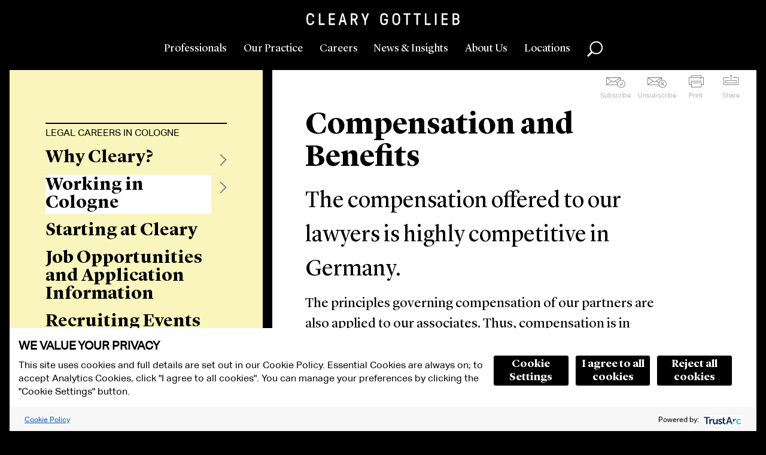

--- FILE ---
content_type: image/svg+xml
request_url: https://www.clearygottlieb.com/-/media/images/icons/global/social-media/iconlinkedin-svg.svg?sc_lang=en&hash=ECFEE567FC1D3A00CC5E53B3CFC4BBD2
body_size: 333
content:
<svg xmlns="http://www.w3.org/2000/svg" width="25" height="25" viewBox="0 0 25 25"><style>.st0{fill:#828487}.st1{display:none}.st2{fill:#32d700}.st2,.st3{display:inline}.st4{fill:#32d700}.st5{display:inline;fill:#828487}</style><g id="Layer_2"><path class="st0" d="M9.5 17.9H7.2v-7.3h2.3v7.3zM8.3 9.6C7.6 9.6 7 9 7 8.2s.6-1.3 1.3-1.3c.7 0 1.3.6 1.3 1.3S9 9.6 8.3 9.6zm9.7 8.3h-2.3v-3.6c0-.9 0-1.9-1.2-1.9s-1.4.9-1.4 1.9v3.6h-2.3v-7.3H13v1c.3-.6 1-1.2 2.2-1.2 2.3 0 2.7 1.5 2.7 3.5l.1 4z"/><path class="st0" d="M24 1v23H1V1h23m1-1H0v25h25V0z"/></g><g id="Layer_4" class="st1"><path class="st2" d="M9.5 17.9H7.2v-7.3h2.3v7.3zM8.3 9.6C7.6 9.6 7 9 7 8.2s.6-1.3 1.3-1.3c.7 0 1.3.6 1.3 1.3S9 9.6 8.3 9.6zm9.7 8.3h-2.3v-3.6c0-.9 0-1.9-1.2-1.9s-1.4.9-1.4 1.9v3.6h-2.3v-7.3H13v1c.3-.6 1-1.2 2.2-1.2 2.3 0 2.7 1.5 2.7 3.5l.1 4z"/><path class="st3 st4" d="M24 1v23H1V1h23m1-1H0v25h25V0z"/></g><g id="Layer_3" class="st1"><path class="st5" d="M17.8 9.7v.3c0 3.3-2.5 7-7 7-1.4 0-2.7-.4-3.8-1.1h.6c1.1 0 2.2-.4 3.1-1.1-1.1 0-2-.7-2.3-1.7h.5c.2 0 .4 0 .6-.1-1.1-.2-2-1.2-2-2.4.3.3.7.4 1.1.4-.7-.4-1.1-1.2-1.1-2 0-.5.1-.9.3-1.2 1.2 1.5 3 2.5 5.1 2.6 0-.2-.1-.4-.1-.6 0-1.4 1.1-2.5 2.5-2.5.7 0 1.3.3 1.8.8.6-.1 1.1-.3 1.6-.6-.2.6-.6 1.1-1.1 1.4.5-.1 1-.2 1.4-.4-.3.4-.8.8-1.2 1.2z"/><path class="st3 st0" d="M24 1v23H1V1h23m1-1H0v25h25V0z"/></g><g id="Layer_3_copy" class="st1"><path class="st2" d="M17.8 9.7v.3c0 3.3-2.5 7-7 7-1.4 0-2.7-.4-3.8-1.1h.6c1.1 0 2.2-.4 3.1-1.1-1.1 0-2-.7-2.3-1.7h.5c.2 0 .4 0 .6-.1-1.1-.2-2-1.2-2-2.4.3.3.7.4 1.1.4-.7-.4-1.1-1.2-1.1-2 0-.5.1-.9.3-1.2 1.2 1.5 3 2.5 5.1 2.6 0-.2-.1-.4-.1-.6 0-1.4 1.1-2.5 2.5-2.5.7 0 1.3.3 1.8.8.6-.1 1.1-.3 1.6-.6-.2.6-.6 1.1-1.1 1.4.5-.1 1-.2 1.4-.4-.3.4-.8.8-1.2 1.2z"/><path class="st3 st4" d="M24 1v23H1V1h23m1-1H0v25h25V0z"/></g></svg>